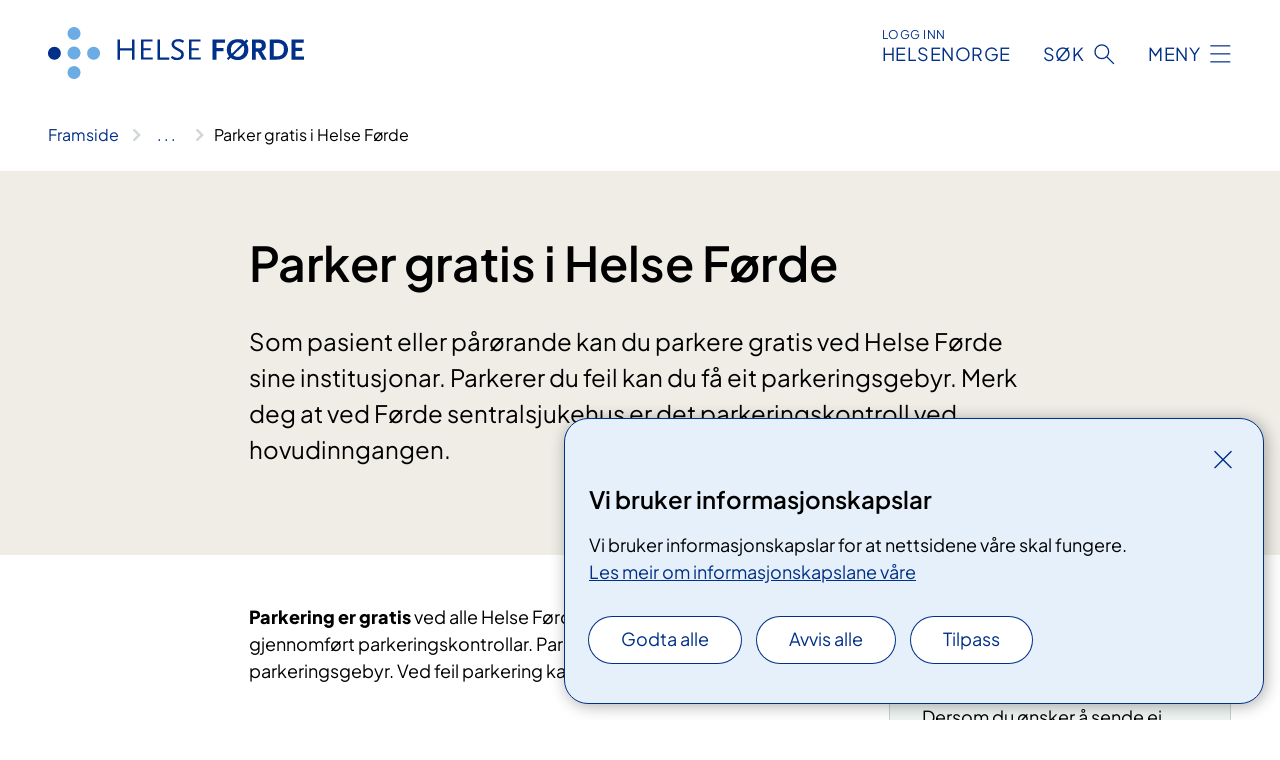

--- FILE ---
content_type: text/html; charset=utf-8
request_url: https://www.helse-forde.no/praktisk-informasjon/parkr-gratis-i-helse-forde
body_size: 8525
content:


<!DOCTYPE html>

<html lang="nn">

<head>
    <meta name="viewport" content="width=device-width, initial-scale=1" />
    <meta name="format-detection" content="telephone=no" />
    <link href="/static/css/mainstyles.D7Hp8eqn.css" rel="stylesheet"></link>
    <link href="/static/css/components.DD6By0E_.css" rel="stylesheet"></link>
    <link rel="stylesheet" href="/FNSP.styles.css?v=f81adc5c18d68f283c5b8f323da36fa19757957d31440b228f6c420bdaa7cc42" />


<title>Parker gratis i Helse F&#xF8;rde - Helse F&#xF8;rde HF</title>
  <meta name="description" content="Som pasient eller p&#xE5;r&#xF8;rande kan du parkere gratis ved Helse F&#xF8;rde sine institusjonar.  Parkerer du feil&#xA0;kan du f&#xE5; eit parkeringsgebyr. Merk deg at ved F&#xF8;rde sentralsjukehus er det parkeringskontroll ved hovudinngangen." />


    <meta property="og:title" content="Parker gratis i Helse F&#xF8;rde" />
    <meta property="twitter:title" content="Parker gratis i Helse F&#xF8;rde" />
  <meta property="og:description" content="Som pasient eller p&#xE5;r&#xF8;rande kan du parkere gratis ved Helse F&#xF8;rde sine institusjonar.  Parkerer du feil&#xA0;kan du f&#xE5; eit parkeringsgebyr. Merk deg at ved F&#xF8;rde sentralsjukehus er det parkeringskontroll ved hovudinngangen." />
  <meta property="twitter:description" content="Som pasient eller p&#xE5;r&#xF8;rande kan du parkere gratis ved Helse F&#xF8;rde sine institusjonar.  Parkerer du feil&#xA0;kan du f&#xE5; eit parkeringsgebyr. Merk deg at ved F&#xF8;rde sentralsjukehus er det parkeringskontroll ved hovudinngangen." />
  <meta name="twitter:card" content="summary_large_image" />
  <meta property="og:image" content="https://www.helse-forde.no/4afafb/contentassets/0bf14ccfd943476682f49a39052af7b1/logosome.jpg?width=1200&height=628&quality=80" />
  <meta property="twitter:image" content="https://www.helse-forde.no/4afafb/contentassets/0bf14ccfd943476682f49a39052af7b1/logosome.jpg?width=1200&height=628&quality=80" />
  <meta property="og:image:secure_url" content="https://www.helse-forde.no/4afafb/contentassets/0bf14ccfd943476682f49a39052af7b1/logosome.jpg?width=1200&height=628&quality=80" />
  <meta property="og:image:alt" content="Logo" />
  <meta property="twitter:image:alt" content="Logo" />
                <link rel="icon" href="/494e26/globalassets/system/favicon-vest.svg">


<div id="matomo-tracking-props" data-baseUrl="https://app-fnsp-matomo-analytics-prod.azurewebsites.net/" data-siteId="27"></div>
    <script>
        FNSP = {};
        FNSP.API = "https://www.helse-forde.no";
        FNSP.IsPrint = false;
        FNSP.CurrentSite = {Name: "Helse F&#xF8;rde", Id: "f5610832-f733-4879-95d7-2dc68bc67bcf", StartPage: "609108" }
        FNSP.SingleKey = "FOssxJD0F5jW1TW3VRuqxRkuLlAulQIpUCXRESLCOaCvrZEt";
        FNSP.FindEnabled = false;
        FNSP.StoredQuery = true;
    </script>
    <script>
!function(T,l,y){var S=T.location,k="script",D="instrumentationKey",C="ingestionendpoint",I="disableExceptionTracking",E="ai.device.",b="toLowerCase",w="crossOrigin",N="POST",e="appInsightsSDK",t=y.name||"appInsights";(y.name||T[e])&&(T[e]=t);var n=T[t]||function(d){var g=!1,f=!1,m={initialize:!0,queue:[],sv:"5",version:2,config:d};function v(e,t){var n={},a="Browser";return n[E+"id"]=a[b](),n[E+"type"]=a,n["ai.operation.name"]=S&&S.pathname||"_unknown_",n["ai.internal.sdkVersion"]="javascript:snippet_"+(m.sv||m.version),{time:function(){var e=new Date;function t(e){var t=""+e;return 1===t.length&&(t="0"+t),t}return e.getUTCFullYear()+"-"+t(1+e.getUTCMonth())+"-"+t(e.getUTCDate())+"T"+t(e.getUTCHours())+":"+t(e.getUTCMinutes())+":"+t(e.getUTCSeconds())+"."+((e.getUTCMilliseconds()/1e3).toFixed(3)+"").slice(2,5)+"Z"}(),iKey:e,name:"Microsoft.ApplicationInsights."+e.replace(/-/g,"")+"."+t,sampleRate:100,tags:n,data:{baseData:{ver:2}}}}var h=d.url||y.src;if(h){function a(e){var t,n,a,i,r,o,s,c,u,p,l;g=!0,m.queue=[],f||(f=!0,t=h,s=function(){var e={},t=d.connectionString;if(t)for(var n=t.split(";"),a=0;a<n.length;a++){var i=n[a].split("=");2===i.length&&(e[i[0][b]()]=i[1])}if(!e[C]){var r=e.endpointsuffix,o=r?e.location:null;e[C]="https://"+(o?o+".":"")+"dc."+(r||"services.visualstudio.com")}return e}(),c=s[D]||d[D]||"",u=s[C],p=u?u+"/v2/track":d.endpointUrl,(l=[]).push((n="SDK LOAD Failure: Failed to load Application Insights SDK script (See stack for details)",a=t,i=p,(o=(r=v(c,"Exception")).data).baseType="ExceptionData",o.baseData.exceptions=[{typeName:"SDKLoadFailed",message:n.replace(/\./g,"-"),hasFullStack:!1,stack:n+"\nSnippet failed to load ["+a+"] -- Telemetry is disabled\nHelp Link: https://go.microsoft.com/fwlink/?linkid=2128109\nHost: "+(S&&S.pathname||"_unknown_")+"\nEndpoint: "+i,parsedStack:[]}],r)),l.push(function(e,t,n,a){var i=v(c,"Message"),r=i.data;r.baseType="MessageData";var o=r.baseData;return o.message='AI (Internal): 99 message:"'+("SDK LOAD Failure: Failed to load Application Insights SDK script (See stack for details) ("+n+")").replace(/\"/g,"")+'"',o.properties={endpoint:a},i}(0,0,t,p)),function(e,t){if(JSON){var n=T.fetch;if(n&&!y.useXhr)n(t,{method:N,body:JSON.stringify(e),mode:"cors"});else if(XMLHttpRequest){var a=new XMLHttpRequest;a.open(N,t),a.setRequestHeader("Content-type","application/json"),a.send(JSON.stringify(e))}}}(l,p))}function i(e,t){f||setTimeout(function(){!t&&m.core||a()},500)}var e=function(){var n=l.createElement(k);n.src=h;var e=y[w];return!e&&""!==e||"undefined"==n[w]||(n[w]=e),n.onload=i,n.onerror=a,n.onreadystatechange=function(e,t){"loaded"!==n.readyState&&"complete"!==n.readyState||i(0,t)},n}();y.ld<0?l.getElementsByTagName("head")[0].appendChild(e):setTimeout(function(){l.getElementsByTagName(k)[0].parentNode.appendChild(e)},y.ld||0)}try{m.cookie=l.cookie}catch(p){}function t(e){for(;e.length;)!function(t){m[t]=function(){var e=arguments;g||m.queue.push(function(){m[t].apply(m,e)})}}(e.pop())}var n="track",r="TrackPage",o="TrackEvent";t([n+"Event",n+"PageView",n+"Exception",n+"Trace",n+"DependencyData",n+"Metric",n+"PageViewPerformance","start"+r,"stop"+r,"start"+o,"stop"+o,"addTelemetryInitializer","setAuthenticatedUserContext","clearAuthenticatedUserContext","flush"]),m.SeverityLevel={Verbose:0,Information:1,Warning:2,Error:3,Critical:4};var s=(d.extensionConfig||{}).ApplicationInsightsAnalytics||{};if(!0!==d[I]&&!0!==s[I]){var c="onerror";t(["_"+c]);var u=T[c];T[c]=function(e,t,n,a,i){var r=u&&u(e,t,n,a,i);return!0!==r&&m["_"+c]({message:e,url:t,lineNumber:n,columnNumber:a,error:i}),r},d.autoExceptionInstrumented=!0}return m}(y.cfg);function a(){y.onInit&&y.onInit(n)}(T[t]=n).queue&&0===n.queue.length?(n.queue.push(a),n.trackPageView({})):a()}(window,document,{src: "https://js.monitor.azure.com/scripts/b/ai.2.gbl.min.js", crossOrigin: "anonymous", cfg: {instrumentationKey: 'fe8cae6d-aa1c-4609-89b8-088240892f8a', disableCookiesUsage: true }});
</script>

    <script src="/fnspLocalization/deep-merge.js"></script><script src="/fnspLocalization/SharedResources?lang=nn"></script>
    <script src="/fnspLocalization/DocumentListResources?lang=nn"></script>
    <script src="/fnspLocalization/EventResources?lang=nn"></script>
    <script src="/fnspLocalization/DateResources?lang=nn"></script>
    <script src="/fnspLocalization/ClinicalTrialResources?lang=nn"></script>
</head>

<body class="ui-public">
    
    
<div reactComponentId='CookieConsentComponent-a2aecc5c-8382-4a41-86e8-532af66ac409' data-json='{"model":{"title":"Vi bruker informasjonskapslar","description":"Vi bruker informasjonskapslar for at nettsidene v\u00E5re skal fungere.","analyticsTitle":"Trafikkanalyse og statistikk","analyticsDescription":"Ved \u00E5 godta desse informasjonskapslane, samtykker du til anonym registrering av statistikk som blir brukt til \u00E5 forbetre innhaldet og brukaropplevinga til nettstaden.","thirdPartyTitle":"Informasjons\u0026shy;kapslar fr\u00E5 tredjepartar","thirdPartyDescription":"Nokre av nettsidene v\u00E5re kan vise innebygd innhald fr\u00E5 andre nettstader, som for eksempel videoar. Desse eksterne innhaldsleverand\u00F8rane bruker eigne informasjonskapslar for \u00E5 kunne vise innhaldet.","thirdPartyCookieNotAvailable":null,"requiredTitle":"N\u00F8dvendige informasjons\u0026shy;kapslar","requiredDescription":"Desse informasjonskapslane handterer reint tekniske funksjonar p\u00E5 nettstaden og er n\u00F8dvendige for at nettsidene v\u00E5re skal fungere","surveyTitle":"Sp\u00F8rje\u0026shy;unders\u00F8kingar","surveyDescription":"Ved \u00E5 godta desse informasjonskapslane, samtykker du til anonym lagring av kva du svarer p\u00E5 sp\u00F8rsm\u00E5let om deltaking.","acceptAllText":"Godta alle","acceptSelectedText":"Godta valde","acceptNecessaryText":"Godta berre n\u00F8dvendige","rejectAllText":"Avvis alle","readMoreAbout":"Les mer om","manageCookiesText":"Administrere informasjonskapslar","withdrawCookiesDescription":"Du kan endre samtykket n\u00E5r som helst ved \u00E5 velje \u00ABAdministrere informasjonskapslar\u00BB nedst p\u00E5 sida.","customizeText":"Tilpass","saveText":"Lagre","closeText":"Lukk","cancelText":"Avbryt","cookiePageLink":{"href":"/om-nettstaden/informasjonskapslar/","text":"Les meir om informasjonskapslane v\u00E5re","target":"_blank","isExternal":false,"sameSite":true},"consentDisabled":false,"activeButDisabled":false,"initialPopupDisabled":false,"cookieConsentVariables":{"consent_enabled":true,"consent_active_but_disabled":false,"popup_disabled":false,"force_map_manage_cookies_button":true,"refresh_with_querystring":false,"use_local_cookie_if_not_equal":false}}}'></div>
<script type="module" src="/static/js/CookieConsentComponent.D31auazJ.js"></script>
    
    <a href="#main" class="skiplink">
        Hopp til innhald
    </a>
    



<header>
    <div reactComponentId='HeaderComponent-3e9b4a08-b1cb-4e89-9029-f00951d54957' data-json='{"headerDTO":{"menu":{"menuButtonText":"Meny","menuItems":[{"title":"Behandlingar","links":[{"href":"/arrangementer/","text":"Kurs og oppl\u00E6ring","target":null,"isExternal":false,"sameSite":true},{"href":"/behandlinger/","text":"Utvalde behandlingar A-\u00C5","target":null,"isExternal":false,"sameSite":true},{"href":"/behandlinger/videokonsultasjon-med-behandlar-via-joinnhnno/","text":"Videokonsultasjon","target":null,"isExternal":false,"sameSite":true},{"href":"/behandlinger/pakkeforlop-for-psykisk-helse-og-rus/","text":"Pakkeforl\u00F8p for psykisk helse og rus","target":null,"isExternal":false,"sameSite":true},{"href":"/behandlinger/pakkeforlop-for-kreft/","text":"Pakkeforl\u00F8p for kreft","target":null,"isExternal":false,"sameSite":true},{"href":"/om-oss/rettar-og-moglegheiter/","text":"Rettar og moglegheiter","target":null,"isExternal":false,"sameSite":true},{"href":"/praktisk-informasjon/","text":"Praktisk informasjon","target":null,"isExternal":false,"sameSite":true},{"href":"/behandlinger/behovsstyrt-poliklinisk-oppfolging/","text":"Behovsstyrt poliklinisk oppf\u00F8lging","target":null,"isExternal":false,"sameSite":true},{"href":"/behandlinger/pust-deg-bedre/","text":"Pust Deg Bedre","target":null,"isExternal":false,"sameSite":true}],"showCookieButtonAt":-1},{"title":"Stadar og avdelingar","links":[{"href":"/avdelinger/","text":"Avdelingar A-\u00C5","target":null,"isExternal":false,"sameSite":true},{"href":"/steder/forde-sentralsjukehus/","text":"F\u00F8rde sentralsjukehus","target":null,"isExternal":false,"sameSite":true},{"href":"/steder/nordfjord-sjukehus/","text":"Nordfjord sjukehus","target":null,"isExternal":false,"sameSite":true},{"href":"/steder/lerdal-sjukehus/","text":"L\u00E6rdal sjukehus","target":null,"isExternal":false,"sameSite":true},{"href":"/steder/nordfjord-psykiatrisenter/","text":"Nordfjord psykiatrisenter","target":null,"isExternal":false,"sameSite":true},{"href":"/steder/sogndal-rutlin/","text":"Sogndal - Indre Sogn psykiatrisenter","target":null,"isExternal":false,"sameSite":true},{"href":"/steder/floro-sms-senteret/","text":"Flor\u00F8 - Sunnfjord medisinske senter","target":null,"isExternal":false,"sameSite":true}],"showCookieButtonAt":-1},{"title":"Fag og forsking","links":[{"href":"/forsking-og-innovasjon/","text":"Forsking og utvikling","target":null,"isExternal":false,"sameSite":true},{"href":"/utdanning-og-kompetanse/","text":"Utdanning og kompetanse","target":null,"isExternal":false,"sameSite":true},{"href":"/laboratorieinformasjon/","text":"Laboratorietenester","target":null,"isExternal":false,"sameSite":true},{"href":"https://labanalyse.helse-forde.no/","text":"Labanalysar","target":null,"isExternal":true,"sameSite":true},{"href":"/samhandling/","text":"Samhandling","target":null,"isExternal":false,"sameSite":true},{"href":"/oversikt-over-kliniske-studier/","text":"Kliniske studier","target":null,"isExternal":false,"sameSite":true}],"showCookieButtonAt":-1},{"title":"Om oss","links":[{"href":"/om-oss/","text":"Om Helse F\u00F8rde","target":null,"isExternal":false,"sameSite":true},{"href":"/om-oss/jobb-med-oss-i-helse-forde/","text":"Jobb med oss i Helse F\u00F8rde","target":null,"isExternal":false,"sameSite":true},{"href":"/avdelinger/kommunikasjonsavdelinga/mediekontakt/","text":"Media","target":null,"isExternal":false,"sameSite":true},{"href":"https://helse-vest.no/om-oss/for-leverandorar","text":"For leverand\u00F8rar","target":null,"isExternal":true,"sameSite":true},{"href":"/om-oss/nye-forde-sjukehus/","text":"Nye F\u00F8rde sjukehus","target":null,"isExternal":false,"sameSite":true},{"href":"/om-oss/styret-i-helse-forde/styredokument-helse-forde-hf/","text":"Styredokument","target":null,"isExternal":false,"sameSite":true},{"href":"/om-oss/offentleg-postjournal-helse-forde/","text":"Offentleg postjournal","target":null,"isExternal":false,"sameSite":true},{"href":"/om-oss/kontaktinformasjon/","text":"Kontakt oss","target":null,"isExternal":false,"sameSite":true}],"showCookieButtonAt":-1}],"headerItemsBottom":[{"href":"/om-oss/jobb-med-oss-i-helse-forde/for-tilsette-i-helse-forde/","text":"For tilsette i Helse F\u00F8rde","target":null,"isExternal":false,"sameSite":true},{"href":"/en/","text":"English","target":null,"isExternal":false,"sameSite":true}],"mainMenuAria":"Hovedmeny"},"search":{"searchButtonText":"S\u00F8k","searchHeadingText":"S\u00F8k","searchPlaceholderText":"S\u00F8k i alt innhald","searchPage":"/sok/","useAutocomplete":false,"autocompleteLanguage":"nn","subSiteStartpageGuid":null},"showHeaderSearch":true,"logo":{"startPageUrl":"/","logoUrl":"/495f4b/globalassets/system/logo-helse-forde.svg","alternativeText":"G\u00E5 til forsiden helse-forde.no"},"logoNegative":{"startPageUrl":"/","logoUrl":"/495f2d/globalassets/system/logo-helse-forde-neg.svg","alternativeText":"G\u00E5 til forsiden helse-forde.no"},"login":{"title":"HELSENORGE","stikkTittel":"Logg inn","link":{"href":"https://tjenester.helsenorge.no/auth/signin","text":"Logg inn Helsenorge","target":null}},"skipLinkText":"Hopp til innhald","menuModalTitle":"Hovedmeny","searchModalTitle":"Hoveds\u00F8k","openMenuText":"\u00C5pne meny","closeMenuText":"Lukk","openSearchText":"\u00C5pne s\u00F8k","closeSearchText":"Lukk s\u00F8k","standardColumns":" col-12 col-md-10 col-lg-8 col-xl-7 offset-md-1 offset-lg-2","headerMenuAria":"Toppmeny","disableDefaultHeader":false}}'></div>
<script type="module" src="/static/js/HeaderComponent.GYjjgvWK.js"></script>

</header>    
    <main class="main" id="main">
        <div class="standard-page">
            <div class="">
                <div class="container nav-container">
                        <div class="breadcrumbs-language-nav has-breadcrumb">


<div reactComponentId='BreadcrumbComponent-a83a6e38-a22c-4275-8d68-2c87e391ad8f' data-json='{"model":[{"text":"Framside","href":"/","showLink":true},{"text":"Praktisk informasjon","href":"/praktisk-informasjon/","showLink":true},{"text":"Parker gratis i Helse F\u00F8rde","href":"/praktisk-informasjon/parkr-gratis-i-helse-forde/","showLink":false}]}'></div>
<script type="module" src="/static/js/BreadcrumbComponent.D-xh09s5.js"></script>
                        </div>
                    
                </div>
            </div>
            
            


<div aria-labelledby="sidetittel">
        <section class="header">
            <div class="container">
                <div class="row">
                    <div class="col-12 col-md-10 col-lg-8 offset-md-1 offset-lg-2">
                        
<h1 id="sidetittel">Parker gratis i Helse F&#xF8;rde</h1>
                    
                        <p class="ingress">Som pasient eller p&#xE5;r&#xF8;rande kan du parkere gratis ved Helse F&#xF8;rde sine institusjonar.  Parkerer du feil&#xA0;kan du f&#xE5; eit parkeringsgebyr. Merk deg at ved F&#xF8;rde sentralsjukehus er det parkeringskontroll ved hovudinngangen.</p>
                    
                    
                    </div>
                </div>
            </div>
        </section>

        <section class="content container">
            <div class="row">
                
<div class="anchor-nav-container text-container col-12 col-md-10 col-lg-8 col-xl-7 offset-md-1 offset-lg-2">
    


<p><strong>Parkering er gratis</strong> ved alle Helse Førde sine institusjonar, men det blir gjennomført parkeringskontrollar. Parkerer du i oppmerka felt, unngår du parkeringsgebyr. Ved feil parkering kan du bli ilagt gebyr.</p>
<h2>Parkering ved Førde sentralsjukehus</h2>
<p>Ved Førde sentralsjukehus blir det gjennomført parkeringskontroll. For korttidsparkering nærast hovudinngangen til sjukehuset er det kamerakontroll. Følg reglane som gjeld i dette området, så slepp du å betale gebyr! Sjå kart under.</p>
<p>Kamera les registreringsnummer, kva tid du kjører inn og kva tid du forlet området. Tid ut over 15 minuttar vil gje bileigar gebyr på <strong>50 kroner per påbegynt halvtime</strong>.</p>
<p>Tilsvarande reglar gjeld for korttidsparkeringa ved Sunnfjord og Ytre Sogn legevakt,  SYS IKL. </p>



        <div b-cw3nyes6gz class="link-list">
            <div b-cw3nyes6gz class="link-list__title">
                
            </div>
            <div b-cw3nyes6gz class="link-list__description"></div>
                <ul b-cw3nyes6gz class="link-list__list">
                        <li b-cw3nyes6gz>
                            <a b-cw3nyes6gz class="anchorlink anchorlink--large" href="https://www.inpark.no/">G&#xE5; til Inpark for betaling av parkering i korttidssona</a>
                        </li>
                </ul>
        </div>


<p>For betaling til Helse Førde av sanksjon ved feilparkering, kan du nytte følgjande kontonummer: <strong>1506.91.03445</strong> og legge inn merkand med skiltnummer (Reg.nr. xxxxx)</p>
<p><strong>BLODGJEVARAR </strong><strong>og RØRSLEHEMMA</strong> har eigne parkeringsplassar mellom anna framfor hovudinngangen og rundt om på sjukehuset sitt område. Dei som kan parkere her, må ha gyldig parkeringsløyve godt synleg bak frontruta. Utan slikt løyve er parkering rekna som ugyldig.</p>
<p>Personar som skal gje blod registrerer skiltnummer på skjermen som er plassert i ventesona til blodbanken, og kan då stå gratis i inntil 2,5 timar.<br />Personar med gyldig handicapkort må registrere skiltnummer i resepsjonen, og kan då stå gratis i inntil 8 timar. </p>
<p>Merk at parkering på dei øvrige parkeringsfelta på sjukehusområdet framleis er gratis, så lenge du parkerer i samsvar med skilting og oppmerking.</p>
<h3>Ordinær parkering for pasientar og pårørande</h3>
<p>Parkeringsplassen er inn frå Svanehaugvegen. Sjå blått område på kartet.</p>
<figure class="polaroid polaroid--cloud"><picture><source srcset="/49a46e/contentassets/9cc5d977006b4e99bf216d0aec9ab128/2024-09-17_kart-parkering.jpg?format=webp&width=879&height=586.293&quality=80 770w" sizes="770px" type="image/webp" /><source srcset="/49a46e/contentassets/9cc5d977006b4e99bf216d0aec9ab128/2024-09-17_kart-parkering.jpg?width=879&height=586.293&quality=80&format=webp 770w" sizes="770px" /><img alt="Kart over området til Førde sentralsjukehus som viser parkeringsplassar" src="/49a46e/contentassets/9cc5d977006b4e99bf216d0aec9ab128/2024-09-17_kart-parkering.jpg?width=879&amp;height=586.293&amp;quality=80&amp;format=webp" loading="lazy" decoding="async" class="image polaroid__image polaroid__image--landscape" data-credit="" data-prefix="Foto" class="image polaroid__image polaroid__image--landscape" data-original-width="879" data-original-height="567" data-width="879" data-height="586.293" /></picture>
<figcaption class="polaroid__caption">Oversikt over tilgjengeleg parkering ved Førde sentralsjukehus. Alle p-plassane som er merka med blå farge har tilgang frå Svanehaugvegen.</figcaption>
</figure>


        <div b-vdo3w9gxsv class="factbox" data-id="tal-parkeringsplassar-ved-forde-sentralsjukehus">
            <h3 b-vdo3w9gxsv class="factbox__title">
                &#x200B;Tal parkeringsplassar ved F&#xF8;rde sentralsjukehus
            </h3>
            <div b-vdo3w9gxsv class="factbox__content-wrapper">
                <div b-vdo3w9gxsv class="factbox__content">
                    


<p>Ordinær parkering: 950 stk<br />Korttidsparkering (av/på-stiging): 18 stk<br />Parkering for rørslehemma: 27 stk<br />Ladepunkt for elbil: 27 stk</p>
                </div>
            </div>
        </div>



<p><strong><br />KORTTIDSPARKERING:</strong> Ved hovudinngangen til sjukehuset  er det parkering for av- og påstiging, maks 15 minutt.</p>
<figure class="polaroid polaroid--cloud"><picture><source srcset="/49a4b7/contentassets/9cc5d977006b4e99bf216d0aec9ab128/kortidsparkering.jpg?format=webp&width=800&height=533.6&quality=80 770w" sizes="770px" type="image/webp" /><source srcset="/49a4b7/contentassets/9cc5d977006b4e99bf216d0aec9ab128/kortidsparkering.jpg?width=800&height=533.6&quality=80&format=webp 770w" sizes="770px" /><img alt="To bilar som er parkert på korttidsparkeringa framfor hovudinngangen til Førde sentralsjukehus" src="/49a4b7/contentassets/9cc5d977006b4e99bf216d0aec9ab128/kortidsparkering.jpg?width=800&amp;height=533.6&amp;quality=80&amp;format=webp" loading="lazy" decoding="async" class="image polaroid__image polaroid__image--landscape" data-credit="" data-prefix="Foto" class="image polaroid__image polaroid__image--landscape" data-original-height="257" data-original-width="800" data-height="533.6" data-width="800" /></picture>
<figcaption class="polaroid__caption">
<p>Korttidsparkering ved hovudinngangen på Førde sentralsjukehus.​</p>
</figcaption>
</figure>
<h2>Bruk av ladepunkt</h2>
<p>På Førde sentralsjukehus er det sett opp ladepunkt for elbil. Køyretøy skal berre stå der under tilkobling.</p>
<h2>Parkeringsgebyr ved feilparkering</h2>
<p>Feil parkering som kan medføre parkeringsgebyr:</p>
<ul>
<li>Parkering utanfor oppmerka plassar.</li>
<li>Parkering på skraverte felt.</li>
<li>Parkering lenger en 15 minutt på korttidsparkering.</li>
<li>Parkering på reserverte parkeringsplassar for røyrslehemma utan oblat/løyve*</li>
<li>Parkering i ladepunkt utan tilkopling til straum.</li>
</ul>
<p><em>*Rørslehemma med gyldig handicap-kort kan registrere handicap-kortet sitt i resepsjonen, og parkere gratis i inntil 8 timar.</em></p>
<h2>Storleiken på parkeringsgebyret.</h2>
<p>Feilparkering: 660 kr<br />Ugyldig parkering på parkering for rørslehemma: 990 kr<br />Feilparkerte køyretøy kan bli fjerna på eigar si rekning.</p>
<h2>Rett til å klage på parkeringsgebyr</h2>
<p>Har du fått eit parkeringsgebyr etter § 36 eller fått køyretøyet ditt fjerna etter § 38 i parkeringsforskrifta, og meiner at sanksjonen er urimeleg eller feil kan du klage til Helse Førde. Dersom du kan synleggjere dette med foto eller anna dokumentasjon som styrkjer saka di, er det viktig at du legg dette ved klagen.</p>
<p>Send klagen via portal "<a href="https://complaint.parkingguru.com/">Klage på parkeringsbot</a>"   <br />eller per post til: Helse Førde HF, Postboks 1000, 6807 Førde</p>
<p>Du får svar på klagen din innan tre (3) veker.</p>
<p><br /> </p>
<p><br /> </p>
<p><br /> </p>
<p><br /> </p>
</div>
    <aside class="aside-content col-12 offset-md-1 offset-lg-2 offset-xl-0 col-xl-3 js-aside">
        


        <div b-vdo3w9gxsv class="factbox" data-id="klage-pa-parkering">
            <h3 b-vdo3w9gxsv class="factbox__title">
                Klage p&#xE5; parkering
            </h3>
            <div b-vdo3w9gxsv class="factbox__content-wrapper">
                <div b-vdo3w9gxsv class="factbox__content">
                    


<p>Dersom du ønsker å sende ei klage på parkeringshøva ved sjukehuset, kan du gjere det ved å kontakte oss på<a href="/om-oss/kontakt/"> e-dialog</a>, eller sende ein e-post til <a href="mailto:parkering@helse-forde.no">post@helse-forde.no</a>. </p>
<p>Dersom klagen gjeld pålagd gebyr, skal denne sendast via portal "<a href="https://complaint.parkingguru.com/">Klage på parkeringsbot</a>"  eller per post til: Helse Førde HF, Postboks 1000, 6807 Førde.</p>
                </div>
            </div>
        </div>



    </aside>

            </div>
        </section>
</div>

<div class="block-content">
    

</div>


    <div class="page-dates page-dates--standard container">
        <div class="page-dates__date">
            Sist oppdatert 31.08.2025
        </div>
    </div>


            
        </div>
            <div class="container print-feedback_container">
                <div class="row">
                    <div class="col-12 col-md-8 col-lg-7 offset-lg-1 col-xl-9 offset-xl-0">


<div reactComponentId='FeedbackComponent-a5c5e139-fd60-47e2-82f5-bfed604163ad' data-json='{"model":{"contentId":611286,"characterLimit":255,"cancelButtonText":"Avbryt","characterLimitText":"{count}/{limit} tegn","commentDescription":"Tilbakemeldinga vil ikkje bli svart p\u00E5. Ikkje send personleg informasjon, for eksempel namn, epost, telefonnummer eller personnummer.","commentLabel":"Kva kan vi gjere for \u00E5 bli betre?","requiredFieldText":null,"yesCommentLabel":"S\u00E5 bra. Fortel oss gjerne kva du var forn\u00F8gd med.","yesCommentDescription":null,"emptyCommentErrorMessage":"Ver venleg og skriv ei tilbakemelding.","commentTooLongErrorMessage":"Tilbakemeldinga er for lang.","feedbackInputValidation":"^[A-Za-z\u00C0-\u00D6\u00D8-\u00F6\u00F8-\u00FF0-9\u010D\u0111\u014B\u0161\u0167\u017E,.;:\\?\\-\\s]*$","invalidInputErrorMessage":"Tilbakemeldinga inneheld tegn som ikkje er tillatt.","noButtonText":"Nei","responseErrorMessage":"Noko gjekk gale.","submitButtonText":"Send","successMessage":"Takk for tilbakemeldinga.","yesButtonText":"Ja","title":"Fann du det du leita etter?"}}'></div>
<script type="module" src="/static/js/FeedbackComponent.jQT8HJyz.js"></script>
                    </div>
                    <div class="d-flex col-md-3 col-lg-2 offset-md-1 offset-lg-1 justify-content-center justify-content-md-end align-items-start">

<div reactComponentId='PrintComponent-21d393e5-a956-4ec1-91fd-c08bc0351395' data-json='{"filename":"parker-gratis-i-helse-forde","contentId":611286,"language":"nn","buttonAtTop":false,"showPropertiesSelection":false,"properties":[{"name":"CustomFrontpage","label":"Eget forsideark med tittel og ingress","show":true}]}'></div>
<script type="module" src="/static/js/PrintComponent.kEgYpnwc.js"></script>
                    </div>
                </div>
            </div>
    </main>



<footer class="footer">
    <div class="container">
            <div class="footer__menu">
                <nav aria-label="Bunnmeny" class="footer__menu-container">
                    <ul>
                            <li>
                                <h2 class="footer__menu-title">Rettar</h2>
                                <ul>
                                        <li class="footer__menu-item"><a class="anchorlink anchorlink--white" href="/om-oss/rettar-og-moglegheiter/"><span>Rettar og moglegheiter</span></a></li>
                                        <li class="footer__menu-item"><a class="anchorlink anchorlink--white" href="/om-oss/rettar-og-moglegheiter/pasientreiser/"><span>Pasientreiser</span></a></li>
                                        <li class="footer__menu-item"><a class="anchorlink anchorlink--white" href="/om-oss/informasjon-om-behandling-av-personopplysningar-i-helse-forde-hf/"><span>Behandling av personopplysningar</span></a></li>
                                        <li class="footer__menu-item"><a class="anchorlink anchorlink--white" href="/om-oss/personvernerklering-for-helse-forde-hf/"><span>Personvernerkl&#xE6;ring</span></a></li>
                                </ul>
                            </li>
                            <li>
                                <h2 class="footer__menu-title">Kontakt oss</h2>
                                <ul>
                                        <li class="footer__menu-item"><a class="anchorlink anchorlink--white" href="/om-oss/kontaktinformasjon/"><span>Kontaktinformasjon</span></a></li>
                                        <li class="footer__menu-item"><a class="anchorlink anchorlink--white" href="/kart/"><span>Kart</span></a></li>
                                        <li class="footer__menu-item"><a class="anchorlink anchorlink--white" href="/avdelinger/kommunikasjonsavdelinga/mediekontakt/"><span>Mediekontakt</span></a></li>
                                </ul>
                            </li>
                            <li>
                                <h2 class="footer__menu-title">F&#xF8;lg oss</h2>
                                <ul>
                                        <li class="footer__menu-item"><a class="anchorlink anchorlink--white anchorlink--external" href="https://www.facebook.com/helseforde/"><span>Facebook</span></a></li>
                                        <li class="footer__menu-item"><a class="anchorlink anchorlink--white anchorlink--external" href="https://no.linkedin.com/company/helse-forde"><span>LinkedIn</span></a></li>
                                        <li class="footer__menu-item"><a class="anchorlink anchorlink--white anchorlink--external" href="https://www.instagram.com/helseforde/"><span>Instagram</span></a></li>
                                </ul>
                            </li>
                            <li>
                                <h2 class="footer__menu-title">Om nettstaden</h2>
                                <ul>
                                            <li class="footer__menu-item"><button class="manage-cookies anchorlink anchorlink--white"><span>Administrere informasjonskapslar</span></button></li>
                                        <li class="footer__menu-item"><a class="anchorlink anchorlink--white" href="/om-nettstaden/informasjonskapslar/"><span>Informasjonskapslar</span></a></li>
                                        <li class="footer__menu-item"><a class="anchorlink anchorlink--white" href="/om-nettstaden/personvern/"><span>Personvern</span></a></li>
                                        <li class="footer__menu-item"><a class="anchorlink anchorlink--white anchorlink--external" href="https://uustatus.no/nn/erklaringer/publisert/9bfee7eb-fb71-4bde-9ca2-acbb834ce627"><span>Tilgjengelegheitserkl&#xE6;ring</span></a></li>
                                </ul>
                            </li>
                    </ul>

                </nav>
            </div>
    </div>
    
    
    <div class="footer__bottom">
        <div class="container">
                <a href="/" class="footer__logo-link">
                    <img class="footer__logo" src="/495f2d/globalassets/system/logo-helse-forde-neg.svg" alt="G&#xE5; til forsiden helse-forde.no" />
                </a>
            <p class="footer__text">
                
            </p>
            <div class="footer__contact row">
                    <section class="col-12 col-md-6 col-xl-4" aria-labelledby="footer-contact-main-section">
                        <h2 class="visuallyhidden" id="footer-contact-main-section">Kontaktinformasjon</h2>
                            <section class="footer__contact-item" aria-labelledby="footer-contact-section-phone">
                                <h3 class="footer__contact-label" id="footer-contact-section-phone">Telefon</h3>


<p><a class="phone-link" href="tel:57839000">57 83 90 00</a></p>
                            </section>
                    </section>
                <div class="col-12 col-md-6 col-xl-8">
                    <div class="row">
                            <section class="col-12 col-xl-6" aria-labelledby="footer-address-main-section">
                                <h2 class="visuallyhidden" id="footer-address-main-section">Adresse</h2>
                                    <section class="footer__contact-item" aria-labelledby="footer-contact-section-postal">
                                        <h3 class="footer__contact-label" id="footer-contact-section-postal">Postadresse</h3>



        <p>Helse F&#xF8;rde HF</p>
    <p>Postboks 1000</p>
    <p>6807 F&#xF8;rde</p>
                                    </section>
                            </section>
                        <section class="col-12 col-xl-6 footer__partner" aria-labelledby="footer-organization-section-main">
                            <h2 class="visuallyhidden" id="footer-organization-section-main">Organisasjon</h2>
                                <div class="footer__contact-item">
                                    <h3 class="footer__contact-label">Organisasjonsnummer</h3>
                                    <p class="footer__no-wrap">983 974 732</p>
                                </div>
                            <p class="footer__partner-text"></p>
                        </section>
                    </div>
            
                </div>
            </div>
        </div>
    </div>
</footer>   
    
    <script defer="defer" src="/Util/Find/epi-util/find.js"></script>
<script>
document.addEventListener('DOMContentLoaded',function(){if(typeof FindApi === 'function'){var api = new FindApi();api.setApplicationUrl('/');api.setServiceApiBaseUrl('/find_v2/');api.processEventFromCurrentUri();api.bindWindowEvents();api.bindAClickEvent();api.sendBufferedEvents();}})
</script>

    <script type="module" src="/static/js/shared.CuAa4I5B.js"></script>
    <script src="/resources/bootstrap.min.js?v=9bcd4d0f29dc6556ebeeff44eaa0965f0c7f7308ee58394708cce2f698cca1b0"></script>
    <script type="module" src="/static/js/TableOfContentComponent.Ca_zE37b.js"></script>

</body>

</html>


--- FILE ---
content_type: application/javascript
request_url: https://www.helse-forde.no/fnspLocalization/ClinicalTrialResources?lang=nn
body_size: -1499
content:
window.fnspLocalization = jsResourceHandler.deepmerge(window.fnspLocalization || {}, {"ClinicalTrialResources":{"FromDate":"frå","ClosedTrialRecruitmentLabel":"Stengt for rekruttering","ClosedLabel":"Avslutta","ContactLabel":"Kontaktinformasjon","AboutClinicalTrials":"Om kliniske studiar","RelevantTreatmentsLabel":"Relevant for","DefaultDetails":"For at du skal bli vurdert som deltakar i ein klinisk studie, må vanlegvis den behandlande legen din sende ein førespurnad til det sjukehuset som er ansvarleg for studien. Du må også passe inn i dei kriteria som forskarane har sett for å velje ut pasientar til studiane sine.","ActiveLabel":"Aktiv","ActiveClosedLabel":"Aktiv, stengt for rekruttering","ClosedTrialRecruitingLabel":"Rekrutteringa er avslutta","AdverseOutcomeLabel":"Ver merksam","CristinLinkText":"Prosjektside i Nasjonalt vitenarkiv","OpenTrialRecruitmentLabel":"Åpen for rekruttering","ScientificTitleLabel":"Vitskapleg tittel","PartnersLabel":"Samarbeidspartnarar","SearchHitActiveNoEndDate":"Open for rekruttering","ParticipationDetailsLabel":"Sjekkliste – detaljar om deltaking","AboutTrial":"Om studien","AboutParticipation":"Informasjon om deltaking","ParticipationLabel":"Kven kan delta?","OtherHospitalsLabel":"Samarbeid med","CristinLabel":"Les meir om studien","ClinicalTrial":"Klinisk studie","ActiveTrialNoDates":"Studien er aktiv. Det er ingen bestemde datoar for rekruttering.","MainContentLabel":"Kva inneber studien?","SearchHitActiveNotStarted":"Opnar for rekruttering","ActiveOpenLabel":"Aktiv, open for rekruttering","ToDate":"fram til","ClosedTrialLabel":"Studien er avslutta","ClinicalTrials":"Kliniske studiar","SearchHitActiveWithEndDate":"Open for rekruttering fram til","ActiveTrialLabel":"Studien er open for rekruttering"}})

--- FILE ---
content_type: application/javascript
request_url: https://www.helse-forde.no/fnspLocalization/DocumentListResources?lang=nn
body_size: -2149
content:
window.fnspLocalization = jsResourceHandler.deepmerge(window.fnspLocalization || {}, {"DocumentListResources":{"ShowMoreLabel":"Vis fleire"}})

--- FILE ---
content_type: image/svg+xml
request_url: https://www.helse-forde.no/495f4b/globalassets/system/logo-helse-forde.svg
body_size: -1175
content:
<?xml version="1.0" encoding="UTF-8"?>
<svg id="Layer_1" data-name="Layer 1" xmlns="http://www.w3.org/2000/svg" version="1.1" viewBox="0 0 285.6 58">
  <defs>
    <style>
      .cls-1 {
        fill: #003087;
      }

      .cls-1, .cls-2 {
        stroke-width: 0px;
      }

      .cls-2 {
        fill: #6cace4;
      }
    </style>
  </defs>
  <path class="cls-2" d="M36.2,7.2c0,3.9-3.2,7.2-7.2,7.2s-7.2-3.2-7.2-7.2S25.1,0,29,0s7.2,3.2,7.2,7.2Z"/>
  <path class="cls-2" d="M36.2,29c0,3.9-3.2,7.2-7.2,7.2s-7.2-3.2-7.2-7.2,3.2-7.2,7.2-7.2,7.2,3.2,7.2,7.2Z"/>
  <path class="cls-1" d="M14.3,29.3c0,3.9-3.2,7.2-7.2,7.2s-7.1-3.2-7.1-7.2,3.2-7.2,7.2-7.2,7.1,3.2,7.1,7.2Z"/>
  <path class="cls-2" d="M58,29.3c0,3.9-3.2,7.2-7.2,7.2s-7.2-3.2-7.2-7.2,3.2-7.2,7.2-7.2,7.2,3.2,7.2,7.2Z"/>
  <path class="cls-2" d="M36.2,50.8c0,3.9-3.2,7.2-7.2,7.2s-7.2-3.2-7.2-7.2,3.2-7.2,7.2-7.2,7.2,3.2,7.2,7.2Z"/>
  <path class="cls-1" d="M187.7,17.6v5.8h7.9v3.6h-7.9v9.5h-4.3V13.9h13.9v3.7h-9.7Z"/>
  <path class="cls-1" d="M211.2,36.9c-2.8,0-5.4-.8-7.7-2.5l-2.4,2.5-1.9-1.8,2.6-2.3c-1.8-2.6-2.5-4.6-2.5-7.5,0-7,4.8-11.7,11.9-11.7s5.8.8,7.8,2.4l2.3-2.2,2,1.8-2.4,2.3c1.6,2.1,2.4,4.6,2.4,7.4,0,6.8-5,11.7-11.9,11.7ZM211.2,17.1c-4.2,0-7.3,3.5-7.3,8.1s.3,3.1,1.1,4.4l10.9-10.6c-1.6-1.3-2.9-1.9-4.7-1.9ZM217.5,20.9l-10.9,10.6c1.4,1.2,3,1.8,4.7,1.8,4.1,0,7.3-3.5,7.3-8.1s-.3-2.9-1-4.3Z"/>
  <path class="cls-1" d="M238.9,36.5l-5.2-9h-2.1v9h-4.3V13.9h7.5c3.3,0,4.8.4,6.1,1.7,1.2,1.1,1.9,2.8,1.9,4.9s-.4,3.1-1.2,4.2c-.8,1.1-1.6,1.6-3.5,2.1l5.6,9.7h-4.8ZM234.4,17.6h-2.8v6.2h2.8c2.7,0,3.9-1,3.9-3.2s-1.1-3-3.9-3Z"/>
  <path class="cls-1" d="M264.4,33.1c-2.1,2.2-5,3.3-9.1,3.3h-8.3V13.9h8.4c4.3,0,6.9,1,9.1,3.3,1.9,2.1,3,5,3,7.9s-1.1,5.9-3.1,8ZM260.3,19.1c-1.2-.9-2.9-1.3-5.4-1.3h-3.4v14.9h3.4c5.1,0,8-2.7,8-7.5s-1-4.9-2.6-6.1Z"/>
  <path class="cls-1" d="M271.4,13.9h13.7v3.7h-9.4v5.6h7.7v3.7h-7.7v6h9.9v3.7h-14.2V13.9Z"/>
  <path class="cls-1" d="M93.5,36.5v-10.3h-13.3v10.3h-2.8V13.9h2.8v9.7h13.3v-9.7h2.8v22.5h-2.8Z"/>
  <path class="cls-1" d="M103.7,36.5V13.9h12.7v2.3h-9.9v7.5h8.1v2.3h-8.1v7.9h10.2v2.3h-13Z"/>
  <path class="cls-1" d="M122.1,36.5V13.9h2.8v20.2h10.1v2.3h-12.8Z"/>
  <path class="cls-1" d="M150.3,17.7c-1.2-.7-1.6-.9-2.3-1.2-.8-.3-2.2-.5-3.1-.5-2.6,0-4.3,1.3-4.3,3.2s1,2.5,5.6,5c1.5.8,2.7,1.6,3.5,2.3,1.1.9,1.7,2.5,1.7,4.1,0,3.9-2.9,6.3-7.4,6.3s-3-.3-4.2-.8c-.8-.3-1.4-.7-2.9-1.7l1.4-2.2c1.3.8,1.8,1.2,2.6,1.5,1,.4,2.1.6,3.2.6,2.7,0,4.3-1.3,4.3-3.4s-.1-1.2-.3-1.6c-.4-.7-1-1.3-1.9-1.9-.4-.2-1.6-.8-3.7-2-3.4-1.8-4.8-3.6-4.8-5.9,0-3.6,3-6,7.5-6s2.6.2,3.8.6c.9.3,1.5.6,2.7,1.3,0,0-1.3,2.3-1.3,2.3Z"/>
  <path class="cls-1" d="M157.2,36.5V13.9h12.7v2.3h-9.9v7.5h8.1v2.3h-8.1v7.9h10.2v2.3h-13Z"/>
</svg>